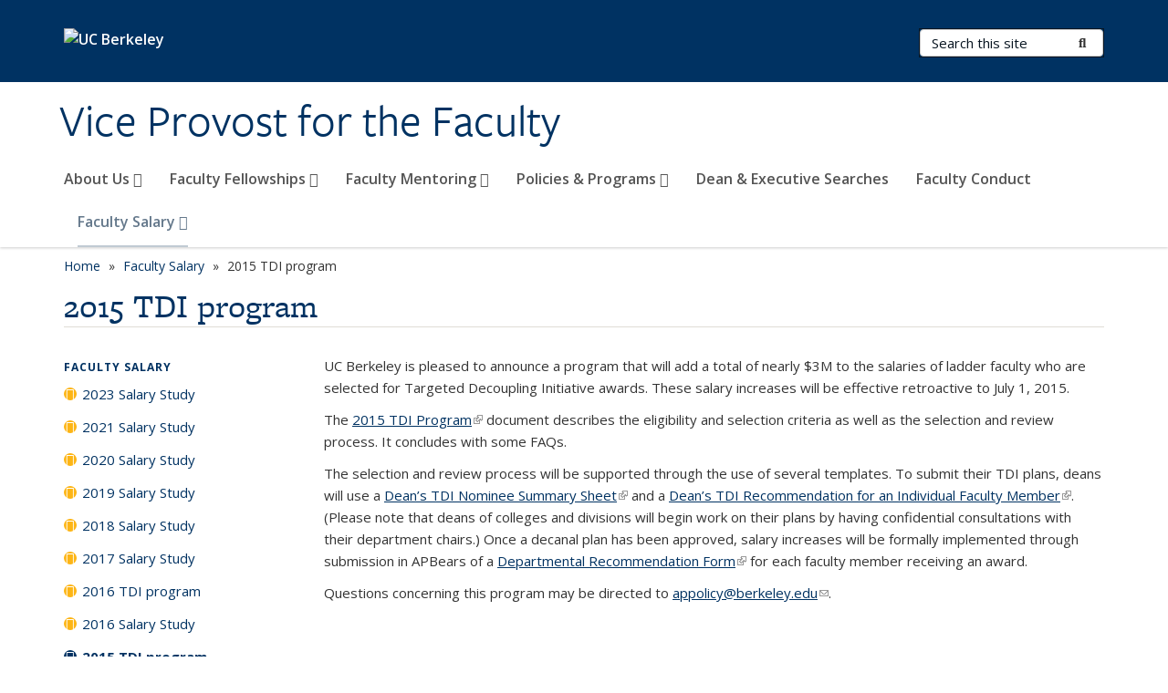

--- FILE ---
content_type: text/html; charset=utf-8
request_url: https://vpf.berkeley.edu/faculty-salary/2015-tdi-program
body_size: 7562
content:
<!DOCTYPE html>
<html lang="en" dir="ltr">
<head>
  <meta http-equiv="X-UA-Compatible" content="IE=edge" />
<meta http-equiv="Content-Type" content="text/html; charset=utf-8" />
<meta name="Generator" content="Drupal 7 (http://drupal.org)" />
<link rel="canonical" href="/faculty-salary/2015-tdi-program" />
<link rel="shortlink" href="/node/320" />
<link rel="shortcut icon" href="https://vpf.berkeley.edu/profiles/openberkeley/themes/openberkeley_theme_brand/favicon.ico" type="image/vnd.microsoft.icon" />
<meta name="viewport" content="width=device-width, initial-scale=1.0" />
  <meta name="twitter:dnt" content="on">
  <title>2015 TDI program | Vice Provost for the Faculty </title>
  <link type="text/css" rel="stylesheet" href="https://vpf.berkeley.edu/sites/default/files/css/css_kShW4RPmRstZ3SpIC-ZvVGNFVAi0WEMuCnI0ZkYIaFw.css" media="all" />
<link type="text/css" rel="stylesheet" href="https://vpf.berkeley.edu/sites/default/files/css/css_TnnMw6Mh72mEvaDujXjSbFOpptbdTbtXwXrVO5d8QpM.css" media="all" />
<link type="text/css" rel="stylesheet" href="https://vpf.berkeley.edu/sites/default/files/css/css_z8B1L09aDGEjkj35ox-3FD3tVxQetJOMDUr_lVHLCaQ.css" media="all" />
<link type="text/css" rel="stylesheet" href="https://vpf.berkeley.edu/sites/default/files/css/css_P7--I-hb0gcJsTQhFYqCt9Bbt--MYpgAtnA2MzSE2j8.css" media="screen" />
<link type="text/css" rel="stylesheet" href="https://vpf.berkeley.edu/sites/default/files/css/css_VTEUING0dHqaS1BFeejQr9LyZ-BfPyCLAc85Saf6sxA.css" media="all" />
<link type="text/css" rel="stylesheet" href="https://vpf.berkeley.edu/sites/default/files/css/css_fTfJo-dPtzirDva2c_4irCYiTua1w5HvujwppmNQxcE.css" media="all" />
<link type="text/css" rel="stylesheet" href="https://vpf.berkeley.edu/sites/default/files/css/css_l0nY-aVTB09v9_xTUkXAdhv2Pm24M2ixkWW-la0gqA0.css" media="all" />
<link type="text/css" rel="stylesheet" href="https://vpf.berkeley.edu/sites/default/files/css/css_qpsIBcs9JSa7ccwyEmky_c737hDf6nNOZA81Rs9WHqg.css" media="print" />
<link type="text/css" rel="stylesheet" href="https://vpf.berkeley.edu/sites/default/files/css/css_vVHKxTM0GJ1H06xa3A56ODjmnaQjaHfKtNGjZ_0rAHQ.css" media="all" />
<link type="text/css" rel="stylesheet" href="//fonts.googleapis.com/css?family=Open+Sans:300italic,400italic,600italic,700italic,800italic,400,300,600,700,800" media="all" />
<link type="text/css" rel="stylesheet" href="//use.typekit.net/aeg3kye.css" media="all" />
  <script type="application/json" data-drupal-selector="drupal-settings-json">{"basePath":"\/","pathPrefix":"","setHasJsCookie":0,"ajaxPageState":{"theme":"openberkeley_theme_brand","theme_token":"OJFrybt9JYeKIiiljDwMMa4AipOop88kh9driyVUizo","js":{"profiles\/openberkeley\/modules\/panopoly\/panopoly_widgets\/panopoly-widgets.js":1,"profiles\/openberkeley\/modules\/panopoly\/panopoly_widgets\/panopoly-widgets-spotlight.js":1,"profiles\/openberkeley\/modules\/openberkeley\/openberkeley_admin\/openberkeley_admin_siteimprove.js":1,"profiles\/openberkeley\/themes\/openberkeley_theme_base\/assets\/js\/bootstrap-accessibility.js":1,"profiles\/openberkeley\/modules\/contrib\/jquery_update\/replace\/jquery\/1.10\/jquery.min.js":1,"misc\/jquery-extend-3.4.0.js":1,"misc\/jquery-html-prefilter-3.5.0-backport.js":1,"misc\/jquery.once.js":1,"misc\/drupal.js":1,"misc\/drupal-settings-loader.js":1,"profiles\/openberkeley\/libraries\/bootstrap\/js\/bootstrap.min.js":1,"profiles\/openberkeley\/modules\/contrib\/jquery_update\/replace\/ui\/ui\/minified\/jquery.ui.core.min.js":1,"profiles\/openberkeley\/modules\/contrib\/jquery_update\/replace\/ui\/ui\/minified\/jquery.ui.widget.min.js":1,"profiles\/openberkeley\/modules\/contrib\/jquery_update\/replace\/ui\/ui\/minified\/jquery.ui.tabs.min.js":1,"profiles\/openberkeley\/modules\/contrib\/jquery_update\/replace\/ui\/ui\/minified\/jquery.ui.accordion.min.js":1,"misc\/form-single-submit.js":1,"profiles\/openberkeley\/modules\/panopoly\/panopoly_images\/panopoly-images.js":1,"profiles\/openberkeley\/modules\/contrib\/entityreference\/js\/entityreference.js":1,"profiles\/openberkeley\/modules\/openberkeley\/openberkeley_faq\/openberkeley_faq.js":1,"profiles\/openberkeley\/modules\/openberkeley\/openberkeley_theme\/openberkeley_theme.js":1,"profiles\/openberkeley\/modules\/openberkeley\/openberkeley_twitter\/js\/openberkeley-twitter.js":1,"profiles\/openberkeley\/modules\/openberkeley\/openberkeley_wysiwyg_override\/js\/openberkeley-wysiwyg-override.js":1,"profiles\/openberkeley\/modules\/panopoly\/panopoly_magic\/panopoly-magic.js":1,"profiles\/openberkeley\/modules\/panopoly\/panopoly_theme\/js\/panopoly-accordion.js":1,"profiles\/openberkeley\/modules\/contrib\/caption_filter\/js\/caption-filter.js":1,"profiles\/openberkeley\/libraries\/maphilight\/jquery.maphilight.min.js":1,"profiles\/openberkeley\/libraries\/jquery.imagesloaded\/jquery.imagesloaded.min.js":1,"profiles\/openberkeley\/modules\/contrib\/google_analytics\/googleanalytics.js":1,"https:\/\/www.googletagmanager.com\/gtag\/js?id=UA-43174694-1":1,"public:\/\/js\/google-analytics-40f6434ee39eb79309b8d1203c14430a.js":1,"profiles\/openberkeley\/modules\/contrib\/extlink\/js\/extlink.js":1,"profiles\/openberkeley\/themes\/radix\/assets\/js\/radix.script.js":1,"profiles\/openberkeley\/themes\/openberkeley_theme_base\/assets\/js\/openberkeley_theme_base.script.js":1,"profiles\/openberkeley\/themes\/openberkeley_theme_base\/assets\/js\/drupal-announce.js":1,"profiles\/openberkeley\/themes\/openberkeley_theme_brand\/assets\/js\/openberkeley_theme_brand.script.js":1},"css":{"modules\/system\/system.base.css":1,"modules\/system\/system.messages.css":1,"modules\/system\/system.theme.css":1,"misc\/ui\/jquery.ui.theme.css":1,"misc\/ui\/jquery.ui.accordion.css":1,"modules\/book\/book.css":1,"modules\/field\/theme\/field.css":1,"profiles\/openberkeley\/modules\/contrib\/mvpcreator_theme\/css\/mvpcreator-theme.css":1,"modules\/node\/node.css":1,"profiles\/openberkeley\/modules\/openberkeley\/openberkeley_book\/openberkeley_book.css":1,"profiles\/openberkeley\/modules\/openberkeley\/openberkeley_brand_widgets\/css\/openberkeley-widgets-hero.css":1,"profiles\/openberkeley\/modules\/openberkeley\/openberkeley_brand_widgets\/css\/openberkeley-widgets-image.css":1,"profiles\/openberkeley\/modules\/openberkeley\/openberkeley_brand_widgets\/css\/openberkeley-widgets-modal.css":1,"profiles\/openberkeley\/modules\/openberkeley\/openberkeley_brand_widgets\/css\/openberkeley-widgets-promo.css":1,"profiles\/openberkeley\/modules\/openberkeley\/openberkeley_brand_widgets\/css\/openberkeley-widgets-thumbnail-list.css":1,"profiles\/openberkeley\/modules\/openberkeley\/openberkeley_faq\/openberkeley_faq.css":1,"profiles\/openberkeley\/modules\/openberkeley\/openberkeley_news\/openberkeley_news.css":1,"profiles\/openberkeley\/modules\/openberkeley\/openberkeley_theme\/openberkeley-theme.css":1,"profiles\/openberkeley\/modules\/openberkeley\/openberkeley_search\/openberkeley_top_results\/openberkeley_top_results.css":1,"profiles\/openberkeley\/modules\/openberkeley\/openberkeley_wysiwyg_override\/css\/openberkeley-wysiwyg-override-list-properties.css":1,"profiles\/openberkeley\/modules\/panopoly\/panopoly_core\/css\/panopoly-dropbutton.css":1,"profiles\/openberkeley\/modules\/panopoly\/panopoly_magic\/css\/panopoly-magic.css":1,"profiles\/openberkeley\/modules\/panopoly\/panopoly_theme\/css\/panopoly-featured.css":1,"profiles\/openberkeley\/modules\/panopoly\/panopoly_theme\/css\/panopoly-accordian.css":1,"profiles\/openberkeley\/modules\/panopoly\/panopoly_theme\/css\/panopoly-layouts.css":1,"profiles\/openberkeley\/modules\/panopoly\/panopoly_widgets\/panopoly-widgets.css":1,"profiles\/openberkeley\/modules\/panopoly\/panopoly_widgets\/panopoly-widgets-spotlight.css":1,"profiles\/openberkeley\/modules\/panopoly\/panopoly_wysiwyg\/panopoly-wysiwyg.css":1,"profiles\/openberkeley\/modules\/contrib\/radix_layouts\/radix_layouts.css":1,"modules\/search\/search.css":1,"modules\/user\/user.css":1,"profiles\/openberkeley\/modules\/contrib\/extlink\/css\/extlink.css":1,"profiles\/openberkeley\/modules\/contrib\/views\/css\/views.css":1,"profiles\/openberkeley\/modules\/openberkeley\/openberkeley_widgets\/openberkeley_widgets.css":1,"profiles\/openberkeley\/modules\/contrib\/caption_filter\/caption-filter.css":1,"profiles\/openberkeley\/modules\/contrib\/ctools\/css\/ctools.css":1,"profiles\/openberkeley\/modules\/contrib\/panels\/css\/panels.css":1,"profiles\/openberkeley\/themes\/openberkeley_theme_brand\/assets\/css\/bootstrap-custom.css":1,"profiles\/openberkeley\/themes\/openberkeley_theme_base\/assets\/css\/bootstrap-accessibility.css":1,"profiles\/openberkeley\/themes\/openberkeley_theme_base\/assets\/css\/openberkeley_theme_base.style.css":1,"profiles\/openberkeley\/themes\/openberkeley_theme_brand\/assets\/css\/openberkeley_theme_brand.style.css":1,"profiles\/openberkeley\/themes\/openberkeley_theme_brand\/assets\/css\/brand_openberkeley_event.css":1,"profiles\/openberkeley\/themes\/openberkeley_theme_brand\/assets\/css\/brand_openberkeley_event_reg.css":1,"profiles\/openberkeley\/themes\/openberkeley_theme_brand\/assets\/css\/brand_openberkeley_news.css":1,"profiles\/openberkeley\/themes\/openberkeley_theme_brand\/assets\/css\/brand_openberkeley_portfolio.css":1,"profiles\/openberkeley\/themes\/openberkeley_theme_brand\/assets\/css\/brand_openberkeley_privatepages.css":1,"profiles\/openberkeley\/themes\/openberkeley_theme_brand\/assets\/css\/brand_openberkeley_pubs.css":1,"profiles\/openberkeley\/themes\/openberkeley_theme_brand\/assets\/css\/brand_openberkeley_people.css":1,"profiles\/openberkeley\/themes\/openberkeley_theme_brand\/assets\/css\/brand_openberkeley_search.css":1,"profiles\/openberkeley\/themes\/openberkeley_theme_brand\/assets\/css\/brand_openberkeley_faq.css":1,"profiles\/openberkeley\/themes\/openberkeley_theme_brand\/assets\/css\/print.css":1,"profiles\/openberkeley\/modules\/openberkeley\/openberkeley_theme\/openberkeley-theme-collapsible.css":1,"profiles\/openberkeley\/modules\/openberkeley\/openberkeley_wysiwyg_override\/css\/openberkeley-wysiwyg-override.css":1,"profiles\/openberkeley\/modules\/panopoly\/panopoly_images\/panopoly-images.css":1,"profiles\/openberkeley\/themes\/openberkeley_theme_base\/assets\/fonts\/fontawesome-v6\/css\/fontawesome.min.css":1,"profiles\/openberkeley\/themes\/openberkeley_theme_base\/assets\/fonts\/fontawesome-v6\/css\/brands.min.css":1,"profiles\/openberkeley\/themes\/openberkeley_theme_base\/assets\/fonts\/fontawesome-v6\/css\/solid.min.css":1,"profiles\/openberkeley\/themes\/openberkeley_theme_base\/assets\/fonts\/fontawesome-v6\/css\/v4-font-face.min.css":1,"\/\/fonts.googleapis.com\/css?family=Open+Sans:300italic,400italic,600italic,700italic,800italic,400,300,600,700,800":1,"\/\/use.typekit.net\/aeg3kye.css":1}},"CToolsModal":{"modalSize":{"type":"scale","width":".9","height":".9","addWidth":0,"addHeight":0,"contentRight":25,"contentBottom":75},"modalOptions":{"opacity":".55","background-color":"#FFF"},"animationSpeed":"fast","modalTheme":"CToolsModalDialog","throbberTheme":"CToolsModalThrobber"},"panopoly_magic":{"pane_add_preview_mode":"automatic"},"googleanalytics":{"account":["UA-43174694-1","G-1VPQLSPDMP"],"trackOutbound":1,"trackMailto":1,"trackDownload":1,"trackDownloadExtensions":"7z|aac|arc|arj|asf|asx|avi|bin|csv|doc(x|m)?|dot(x|m)?|exe|flv|gif|gz|gzip|hqx|jar|jpe?g|js|mp(2|3|4|e?g)|mov(ie)?|msi|msp|pdf|phps|png|ppt(x|m)?|pot(x|m)?|pps(x|m)?|ppam|sld(x|m)?|thmx|qtm?|ra(m|r)?|sea|sit|tar|tgz|torrent|txt|wav|wma|wmv|wpd|xls(x|m|b)?|xlt(x|m)|xlam|xml|z|zip"},"urlIsAjaxTrusted":{"\/search\/node":true},"extlink":{"extTarget":0,"extClass":"ext","extLabel":"(link is external)","extImgClass":0,"extIconPlacement":"append","extSubdomains":0,"extExclude":"(vpf\\.berkeley\\.edu)","extInclude":"","extCssExclude":"map","extCssExplicit":"","extAlert":0,"extAlertText":"You are about to leave this website to visit an external website.","mailtoClass":"mailto","mailtoLabel":"(link sends e-mail)","extUseFontAwesome":false},"openberkeley_theme_base":{"disable_linearizable_tables":false,"file_link_icons":0}}</script>
<script type="text/javascript" src="https://vpf.berkeley.edu/sites/default/files/js/js_SJgtMdhzo0raDjyuHJR-mtSH_mzSDwMhzOyHsnAskDQ.js"></script>
<script type="text/javascript" src="https://vpf.berkeley.edu/sites/default/files/js/js_J1LDKrZlf6nq7Ka0onHwg3MUNfwG75SSQi30oTn81HA.js"></script>
<script type="text/javascript" src="https://vpf.berkeley.edu/sites/default/files/js/js_cZlJlWIHrFGC0F2Xp_eoJw6NhRESz6lnF0qX6vVXfss.js"></script>
<script type="text/javascript" src="https://vpf.berkeley.edu/sites/default/files/js/js_-XMY613WD2BTXjfxSlzZQ9Eo0bw4-h-ZZomLzclkVkU.js"></script>
<script type="text/javascript" src="https://www.googletagmanager.com/gtag/js?id=UA-43174694-1"></script>
<script type="text/javascript" src="https://vpf.berkeley.edu/sites/default/files/js/js_kzB37NvCH_50QFhTExqPFKwzE4NsZ7NW-efv2mJpOyU.js"></script>
<script type="text/javascript" src="https://vpf.berkeley.edu/sites/default/files/js/js_dLmXSnakSlQtnZLfaN1SzmwinPEDYG7s4CVD6dWEOCk.js"></script>
</head>
<body class="html not-front not-logged-in one-sidebar sidebar-first page-node page-node- page-node-320 node-type-openberkeley-content-page region-content panel-layout-radix_boxton panel-region-contentmain no-slogan site-name-normal site-name-option-two" >
  <div id="skip-link" role="navigation" aria-label="Skip links">
    <a href="#main" class="element-invisible element-focusable">Skip to main content</a>
  </div>
      <header id="header" class="header">
  <div class="container">
    <div class="navbar navbar-default">
      <div class="home-branding">
        <a href="https://www.berkeley.edu" class="home-link"><div id="new-wordmark"><img src="/profiles/openberkeley/themes/openberkeley_theme_base/assets/images/logo-berkeley-white-2.svg" alt="UC Berkeley"></div></a>
              </div>
      <!-- Brand and toggle get grouped for better mobile display -->
      <button type="button" class="navbar-toggle collapsed" data-toggle="collapse" data-target="#navbar-collapse" aria-controls="navbar-collapse">
        <span class="sr-only">Toggle navigation</span>
        <span class="icon-bar"></span>
        <span class="icon-bar"></span>
        <span class="icon-bar"></span>
      </button>
      <div class="navbar-header">
        <div class="navbar-brand">
                    <div id="site-name-and-slogan">
                                      <!--Remove old wordmark-->
                            <div id="option-two">
                                          <div id="site-name">
                                      <a href="/" rel="home" title="Home">
                      Vice Provost for the Faculty                     </a>
                                  </div>
                                        </div>
                      </div>
        </div>
      </div> <!-- /.navbar-header -->

      <!-- Collect the nav links, forms, and other content for toggling -->
      <nav class="collapse navbar-collapse" id="navbar-collapse" aria-label="Primary">
                  <form class="search-form clearfix navbar-form navbar-right" role="search" aria-label="Sitewide search" action="/search/node" method="post" id="search-form--2" accept-charset="UTF-8"><div><div class="container-inline form-inline form-wrapper" id="edit-basic--2"><div class="form-item form-type-textfield form-item-keys form-group">
  <label class="element-invisible" for="edit-keys--2">Search Terms </label>
 <input placeholder="Search this site" class="form-control form-control form-text" type="text" id="edit-keys--2" name="keys" value="" size="20" maxlength="255" />
</div>
<button type="submit" id="edit-submit--2" name="op" value="Submit Search" class="form-submit btn btn-default btn-primary"><span class="fa fa-search"></span> <span class="button-text">Submit Search</span></button></div><input type="hidden" name="form_build_id" value="form-Od0gUPcNNrnHh_qXcVXTwfRwc7yLOjPQlidiYdk81m4" />
<input type="hidden" name="form_id" value="search_form" />
</div></form>                <div id="primary-nav">
                      <ul id="main-menu" class="menu nav navbar-nav">
              <li class="first expanded dropdown menu-link-about-us-"><a href="/about-us" class="dropdown-toggle" data-toggle="dropdown" data-target="#">About Us <span class="fa fa-caret-down"></span></a><ul class="dropdown-menu"><li class="first leaf menu-link-staff-directory"><a href="/about-us/staff-directory">Staff Directory</a></li>
<li class="last leaf menu-link-organizational-chart"><a href="/about-us/organizational-chart">Organizational Chart</a></li>
</ul></li>
<li class="expanded dropdown menu-link-faculty-fellowships-"><a href="/faculty-fellowships" class="dropdown-toggle" data-toggle="dropdown" data-target="#">Faculty Fellowships <span class="fa fa-caret-down"></span></a><ul class="dropdown-menu"><li class="first collapsed menu-link-society-of-hellman-fellows-fund"><a href="/faculty-fellowships/society-hellman-fellows-fund">Society of Hellman Fellows Fund</a></li>
<li class="leaf menu-link-philomathia-prize"><a href="/faculty-fellowships/philomathia-prize">Philomathia Prize</a></li>
<li class="last leaf menu-link-regents-junior-faculty-fellowships"><a href="/faculty-fellowships/regents-junior-faculty-fellowships">Regents&#039; Junior Faculty Fellowships</a></li>
</ul></li>
<li class="expanded dropdown menu-link-faculty-mentoring-"><a href="/faculty-mentoring" class="dropdown-toggle" data-toggle="dropdown" data-target="#">Faculty Mentoring <span class="fa fa-caret-down"></span></a><ul class="dropdown-menu"><li class="first last leaf menu-link-principles-and-best-practices"><a href="/mentoring/principles-and-best-practices%C2%B9">Principles and Best Practices</a></li>
</ul></li>
<li class="expanded dropdown menu-link-policies-amp-programs-"><a href="/policies-programs" class="dropdown-toggle" data-toggle="dropdown" data-target="#">Policies &amp; Programs <span class="fa fa-caret-down"></span></a><ul class="dropdown-menu"><li class="first leaf menu-link-streamlining"><a href="/policies-programs/streamlining">Streamlining</a></li>
<li class="leaf menu-link-berkeley-excellence-accounts-for-research-bear"><a href="https://vpf.berkeley.edu/berkeley-excellence-accounts-research-bear" title="" rel="noreferrer">Berkeley Excellence Accounts for Research (BEAR)</a></li>
<li class="leaf menu-link-back-up-care-advantage-program"><a href="https://ofew.berkeley.edu/back-care-advantage-program" title="" rel="noreferrer">Back Up Care Advantage Program</a></li>
<li class="leaf menu-link-faculty-home-loans"><a href="/policies-programs/faculty-home-loans">Faculty Home Loans</a></li>
<li class="leaf menu-link-faculty-recruitment-allowances"><a href="/policies-programs/faculty-recruitment-allowances">Faculty Recruitment Allowances</a></li>
<li class="leaf menu-link-partner-hiring-program-guidelines-and-procedures"><a href="https://ofew.berkeley.edu/partner-hiring-program-guidelines-and-procedures" title="Partner Hiring Program Guidelines and Procedures" rel="noreferrer">Partner Hiring Program Guidelines and Procedures</a></li>
<li class="last leaf menu-link-dependent-travel-and-dependent-care-travel-guidelines"><a href="https://travel.berkeley.edu/understand-policy/dependent-travel-and-dependent-care-travel-guidelines" title="" rel="noreferrer">Dependent Travel and Dependent Care Travel Guidelines</a></li>
</ul></li>
<li class="leaf menu-link-dean--executive-searches"><a href="/dean-executive-searches" title="">Dean &amp; Executive Searches</a></li>
<li class="leaf menu-link-faculty-conduct"><a href="/faculty-conduct">Faculty Conduct</a></li>
<li class="last expanded active-trail dropdown active menu-link-faculty-salary-"><a href="/faculty-salary" class="active-trail dropdown-toggle" data-toggle="dropdown" data-target="#">Faculty Salary <span class="fa fa-caret-down"></span></a><ul class="dropdown-menu"><li class="first leaf menu-link-2023-salary-study"><a href="/faculty-salary/2023-salary-study">2023 Salary Study</a></li>
<li class="leaf menu-link-2021-salary-study"><a href="/faculty-salary/2021-salary-study">2021 Salary Study</a></li>
<li class="leaf menu-link-2020-salary-study"><a href="/faculty-salary/2020-salary-study">2020 Salary Study</a></li>
<li class="leaf menu-link-2019-salary-study"><a href="/faculty-salary/2019-salary-study">2019 Salary Study</a></li>
<li class="leaf menu-link-2018-salary-study"><a href="/faculty-salary/2018-salary-study">2018 Salary Study</a></li>
<li class="leaf menu-link-2017-salary-study"><a href="/faculty-salary/2017-salary-study">2017 Salary Study</a></li>
<li class="leaf menu-link-2016-tdi-program"><a href="/faculty-salary/2016-tdi-program">2016 TDI program</a></li>
<li class="leaf menu-link-2016-salary-study"><a href="/faculty-salary/2016-salary-study">2016 Salary Study</a></li>
<li class="leaf active-trail active active menu-link-2015-tdi-program"><a href="/faculty-salary/2015-tdi-program" class="active-trail active" aria-current="page">2015 TDI program</a></li>
<li class="last leaf menu-link-2015-salary-study"><a href="/faculty-salary/salary-study-2015">2015 Salary Study</a></li>
</ul></li>
            </ul>
                  </div>
        <div id="secondary-nav">
          <div class="container">
            <div class="secondary-nav-quick-links-wrapper">
                          </div>
          </div>
        </div>
      </nav><!-- /.navbar-collapse -->
    </div><!-- /.navbar -->
  </div> <!-- /.container -->
</header>

<div id="main-wrapper" class="main-wrapper ">
  <nav id="pre-content" class="container" aria-label="Breadcrumbs">
    <div class="row">
      <div class="col-md-12">
                  <div id="breadcrumb" class="visible-desktop">
            <div class="item-list"><ul class="breadcrumb"><li class="first"><a href="/home">Home</a></li>
<li><a href="/faculty-salary">Faculty Salary</a></li>
<li class="last">2015 TDI program</li>
</ul></div>          </div>
              </div>
    </div>
  </nav> <!-- /#pre-content -->
  <div id="main" role="main" tabIndex="-1">
    <div id="title-pre-content" class="container">
      <div class="row">
        <div class="col-md-12">
                  <div class="page-title">
            <div class="container">
              <h1 class="title">2015 TDI program</h1>
            </div>
          </div>
                  <div id="page-header">
                                        </div>
        </div>
      </div>
    </div> <!-- /#title-pre-content -->
        <div id="main-content" class="container">
          <div id="content" class="col-md-9 col-md-push-3">
        <div class="main">
          <div id="main-inner">
              <div class="region region-content">
    
<div class="panel-display boxton clearfix radix-boxton" id="page-page">

  <div class="container-fluid">
    <div class="row">
      <div class="col-md-12 radix-layouts-content panel-panel">
        <div class="panel-panel-inner">
          <div class="panel-pane pane-node-content"  >
  
      
  
  <div class="pane-content">
    <article class="node node-openberkeley-content-page node-view--full clearfix">

  
      
  
  <div class="content">
    <div class="field field-name-body field-type-text-with-summary field-label-hidden"><div class="field-items"><div class="field-item even"><p>UC Berkeley is pleased to announce a program that will add a total of nearly $3M to the salaries of ladder faculty who are selected for Targeted Decoupling Initiative awards. These salary increases will be effective retroactive to July 1, 2015.</p>
<p>The <a href="https://drive.google.com/file/d/0BzB0lq-FnVEaYl9VLTRoRDdYUTJjVFI4MFl0VEhLRGZmZkJZ/view?usp=sharing" rel="noreferrer">2015 TDI Program</a> document describes the eligibility and selection criteria as well as the selection and review process. It concludes with some FAQs.</p>
<p>The selection and review process will be supported through the use of several templates. To submit their TDI plans, deans will use a <a href="https://drive.google.com/file/d/0BzB0lq-FnVEaV0E0SDgzTlZibVZpM1hraEtVQWJ3NjhEX29J/view?usp=sharing" rel="noreferrer">Dean’s TDI Nominee Summary Sheet</a> and a <a href="https://drive.google.com/file/d/0BzB0lq-FnVEaTTVneUFocXNadVdxMkI5MW04dXFnSkItcnRV/view?usp=sharing" rel="noreferrer">Dean’s TDI Recommendation for an Individual Faculty Member</a>. (Please note that deans of colleges and divisions will begin work on their plans by having confidential consultations with their department chairs.) Once a decanal plan has been approved, salary increases will be formally implemented through submission in APBears of a <a href="https://drive.google.com/file/d/0BzB0lq-FnVEaUy02YzBhSkZCX29uOC05eXFpdktQOHI5R053/view?usp=sharing" rel="noreferrer">Departmental Recommendation Form</a> for each faculty member receiving an award.</p>
<p>Questions concerning this program may be directed to <a href="mailto:appolicy@berkeley.edu" rel="noreferrer">appolicy@berkeley.edu</a>.</p></div></div></div>  </div>

  
  
</article>
  </div>

  
  </div>
        </div>
      </div>
    </div>
  </div>

</div><!-- /.boxton -->
  </div>
          </div>
        </div> <!-- /.main -->
      </div> <!-- /#content -->
            <div id="sidebar-first" class="col-md-3 col-md-pull-9">
          <div class="region region-sidebar-first">
    <nav class="block block-menu-block block--" aria-label="Local">

        <h2 class="block__title"><a href="/faculty-salary" class="active-trail">Faculty Salary</a></h2>
    
  <div class="block__content">
    <div class="menu-block-wrapper menu-block-2 menu-name-main-menu menu-level-2">
  <ul class="menu nav nav-pills nav-stacked"><li class="first leaf menu-mlid-17853 menu-link-2023-salary-study"><a href="/faculty-salary/2023-salary-study">2023 Salary Study</a></li>
<li class="leaf menu-mlid-15880 menu-link-2021-salary-study"><a href="/faculty-salary/2021-salary-study">2021 Salary Study</a></li>
<li class="leaf menu-mlid-13507 menu-link-2020-salary-study"><a href="/faculty-salary/2020-salary-study">2020 Salary Study</a></li>
<li class="leaf menu-mlid-12300 menu-link-2019-salary-study"><a href="/faculty-salary/2019-salary-study">2019 Salary Study</a></li>
<li class="leaf menu-mlid-10172 menu-link-2018-salary-study"><a href="/faculty-salary/2018-salary-study">2018 Salary Study</a></li>
<li class="leaf menu-mlid-6843 menu-link-2017-salary-study"><a href="/faculty-salary/2017-salary-study">2017 Salary Study</a></li>
<li class="leaf menu-mlid-3731 menu-link-2016-tdi-program"><a href="/faculty-salary/2016-tdi-program">2016 TDI program</a></li>
<li class="leaf menu-mlid-3485 menu-link-2016-salary-study"><a href="/faculty-salary/2016-salary-study">2016 Salary Study</a></li>
<li class="leaf active-trail active menu-mlid-2560 active active menu-link-2015-tdi-program"><a href="/faculty-salary/2015-tdi-program" class="active-trail active" aria-current="page">2015 TDI program</a></li>
<li class="last leaf menu-mlid-2561 menu-link-2015-salary-study"><a href="/faculty-salary/salary-study-2015">2015 Salary Study</a></li>
</ul></div>
  </div>
</nav>
  </div>
      </div> <!-- /#sidebar-first -->
                </div> <!-- /#main-content -->
  </div> <!-- role main -->
</div> <!-- /#main-wrapper -->

<footer id="footer" class="footer">
    <div id="footer-main">
    <div class="container">
              <div class="row">
          <div class="col-md-7">
                          <a href="https://www.berkeley.edu" rel="external" id="footer-logo">
                <img src="/profiles/openberkeley/themes/openberkeley_theme_brand/assets/images/logo-berkeley-gold.svg" alt="UC Berkeley" />
              </a>
            
                      </div>
          <div class="col-md-5">
            <div id="footer-main-first" class="clearfix">
                <div class="region region-footer">
    <div class="block block-menu block--">

      
  <div class="block__content">
    <ul class="nav nav-pills"><li class="first leaf menu-link-home"><a href="/home" title="">Home</a></li>
<li class="last leaf menu-link-credits"><a href="/credits">Credits</a></li>
</ul>  </div>
</div>
  </div>
            </div>
            <div id="footer-main-last" class="clearfix">
                <div class="region region-footer-third">
    <div class="block block-block block--department-links">

      
  <div class="block__content">
    <ul class="openberkeley-list-unbullet">
<li><a href="https://vpf.berkeley.edu/academic-leaders-toolkit" rel="noreferrer">Academic Leader's Toolkit</a></li>
<li><a href="https://apo.berkeley.edu/" rel="noreferrer">Academic Personnel Office</a></li>
<li><a href="//ofew.berkeley.edu/" rel="noreferrer">Office for Faculty Equity and Welfare</a></li>
<li><a href="https://retirement.berkeley.edu/" target="_blank" rel="noopener noreferrer">UCB Retirement Center</a></li>
<li><a href="//ofew.berkeley.edu/new-faculty" rel="noreferrer">Support for New Faculty</a></li>
</ul>
<p><strong>Contact:</strong></p>
<ul class="openberkeley-list-unbullet">
<li><a href="mailto:vpf@berkeley.edu" rel="noreferrer">vpf@berkeley.edu</a></li>
<li>(510) 642-6474</li>
<li>
<p><a href="https://caconnect.org/relay/" rel="noreferrer">California Relay Service 711</a></p>
</li>
</ul>  </div>
</div>
  </div>
            </div>
          </div>
        </div>
          </div>
  </div>
  <div id="footer-bottom">
    <div class="container">
      <div class="row">
              </div>
      <div class="row">
                  <div class="col-md-6">
            <ul class="openberkeley-list-unbullet">
                          <li id="openberkeley"><small><a href="https://open.berkeley.edu">Powered by Open Berkeley</a></small></li>
              <li id="accessibility-info"><small><a href="https://dap.berkeley.edu/get-help/report-web-accessibility-issue">Accessibility<span class="element-invisible"> Statement</span></a></small></li>
              <li id="nondiscrimination"><small><a href="https://ophd.berkeley.edu/policies-and-procedures/nondiscrimination-policy-statement">Nondiscrimination<span class="element-invisible"> Policy Statement</span></a></small></li>
              <li id="openberkeley-privacy-statement"><small><a href="https://open.berkeley.edu/privacy-statement">Privacy<span class="element-invisible"> Statement</span></a></small></li>
                                      <li class="copyright"><small>Copyright © 2026 UC Regents; all rights reserved
</small></li>
                        </ul>
          </div>
          <div class="col-md-6">
            <p><small class="back-to-top"><a href="#skip-link">Back to Top</a></small></p>
          </div>
              </div>
    </div>
  </div>
</footer>
  <script type="text/javascript" src="https://vpf.berkeley.edu/sites/default/files/js/js_i91eXA1hlQ19ij0gQj-5Pyt3dDwj7KAen7yCjk7GTzY.js"></script>
<script type="text/javascript" src="https://vpf.berkeley.edu/sites/default/files/js/js_lt1kI2u-wMEf8J8KYX6ak2cSk8aYuY7vOgFkCdX5-B0.js"></script>
</body>
</html>